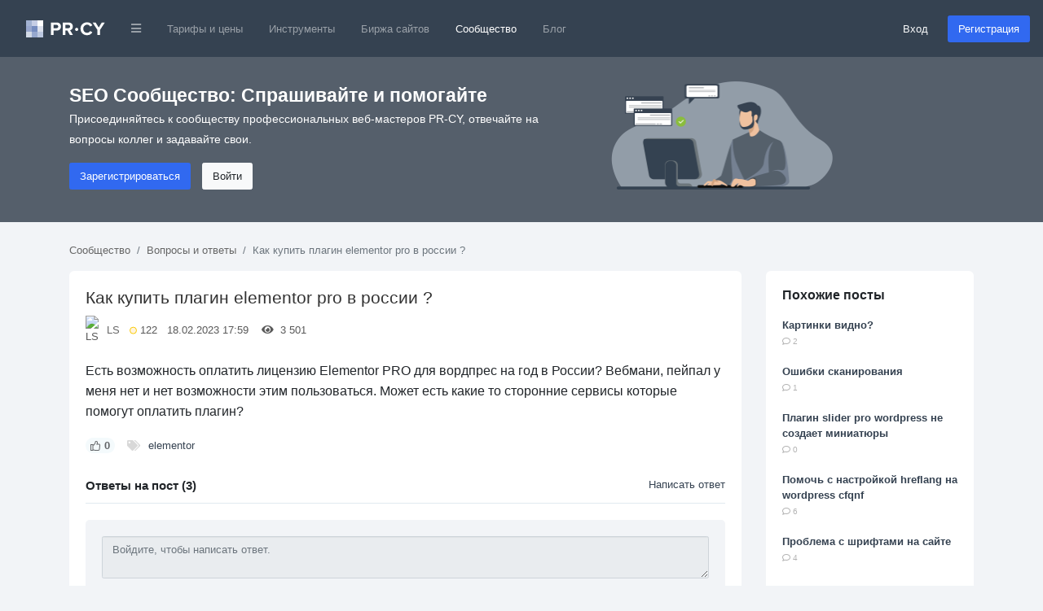

--- FILE ---
content_type: text/html; charset=utf-8
request_url: https://pr-cy.ru/qa/question/42726
body_size: 10421
content:
<!DOCTYPE html>
<html lang="ru">
<head>
<meta charset="utf-8">
<title>Как купить плагин elementor pro в россии ? – QA PR-CY</title>

<meta name="description" content="Есть возможность оплатить лицензию Elementor PRO для вордпрес на год в России? Вебмани, пейпал у меня нет и нет возможности этим пользоваться. Может есть какие то сторонние сервисы которые помогут оплатить плагин?" />
<meta name="bbd978d67995d0bf4a244fdcef17ea32" content="771f10f5e6802620c231b73ec784fac3">

<link rel="canonical" href="https://pr-cy.ru/qa/question/42726"/>


<meta property="og:title" content="Как купить плагин elementor pro в россии ? – QA PR-CY" />
<meta property="og:description" content="Есть возможность оплатить лицензию Elementor PRO для вордпрес на год в России? Вебмани, пейпал у меня нет и нет возможности этим пользоваться. Может есть какие то сторонние сервисы которые помогут оплатить плагин?" />
<meta name="referrer" content="origin">
  <meta name="robots" content="noyaca, noodp"/>
  <meta name="viewport" content="width=device-width, initial-scale=1.0, maximum-scale=1">
  <meta name="apple-mobile-web-app-capable" content="yes" />
<link rel="shortcut icon" href="/favicon.ico" />
<link rel="icon" type="image/png" href="/images/favicon-120x120.png" sizes="120x120" />
<link rel="icon" type="image/png" href="/images/favicon-64x64.png" sizes="64x64" />
<link rel="icon" type="image/png" href="/images/favicon-48x48.png" sizes="48x48" />
<link rel="icon" type="image/png" href="/images/favicon-32x32.png" sizes="32x32" />
<link rel="icon" type="image/png" href="/images/favicon-16x16.png" sizes="16x16" />


<meta name="google-site-verification" content="FkwN4fZAYee-VGgyrKIEWq_FfB4eTAfYcT2CexfAjs0" />
<meta name='yandex-verification' content='615722f8154b873e' />

<!-- Styles  -->
<link rel="stylesheet" href="/src/dist/styles.css?v=1768562981">

  
  <!-- Scripts -->
    <script type="text/javascript">
      var BASE_URL = 'https://pr-cy.ru';
    </script>

    <script src="https://code.jquery.com/jquery-3.5.1.min.js" integrity="sha256-9/aliU8dGd2tb6OSsuzixeV4y/faTqgFtohetphbbj0=" crossorigin="anonymous"></script>
    <script src="https://cdn.jsdelivr.net/npm/popper.js@1.16.0/dist/umd/popper.min.js" integrity="sha384-Q6E9RHvbIyZFJoft+2mJbHaEWldlvI9IOYy5n3zV9zzTtmI3UksdQRVvoxMfooAo" crossorigin="anonymous"></script>
    <script src="https://stackpath.bootstrapcdn.com/bootstrap/4.5.0/js/bootstrap.min.js" integrity="sha384-OgVRvuATP1z7JjHLkuOU7Xw704+h835Lr+6QL9UvYjZE3Ipu6Tp75j7Bh/kR0JKI" crossorigin="anonymous"></script>

    <script>
      jQuery(function ($) {
        $('[data-toggle="popover"]').popover();
        $('[data-toggle="tooltip"]').tooltip();
      });

      // Back to top
      jQuery(function ($) {
        var offset = 220;
        var duration = 500;
        $(window).scroll(function () {
          if ($(this).scrollTop() > offset) {
            $('.back-to-top').fadeIn(duration);
          } else {
            $('.back-to-top').fadeOut(duration);
          }
        });
        $('.back-to-top').click(function (event) {
          event.preventDefault();
          $('html, body').animate({scrollTop: 0}, duration);
          return false;
        });
      });
    </script>

  <!-- Fonts -->

<script type="application/ld+json">
  {
    "@context" : "http://schema.org",
    "@type" : "Organization",
    "name" : "PR-CY",
    "url" : "https://pr-cy.ru",
    "sameAs" : [
      "https://vk.com/prcyru",
      "https://twitter.com/prcyru",
      "https://plus.google.com/+prcyru",
      "https://www.youtube.com/channel/UCouA7lqMzMePK18mjA_5gEw"
    ]
  }
</script>

<!-- Google Tag Manager -->
<script>
  window.dataLayer = window.dataLayer || [];
  
    </script>

  <!-- Google Tag Manager -->
  <script>
    (function(w,d,s,l,i){w[l]=w[l]||[];w[l].push({'gtm.start':
    new Date().getTime(),event:'gtm.js'});var f=d.getElementsByTagName(s)[0],
    j=d.createElement(s),dl=l!='dataLayer'?'&l='+l:'';j.async=true;j.src=
    'https://sst-gtm.hacklix.com/gtm.js?id='+i+dl;f.parentNode.insertBefore(j,f);
    })(window,document,'script','dataLayer','GTM-5PFVN2G');
  </script>
  <!-- End Google Tag Manager -->


</head>
<body class="bg-full">

<!-- Google Tag Manager (noscript) -->
<noscript><iframe src="https://sst-gtm.hacklix.com/ns.html?id=GTM-5PFVN2G"
  height="0" width="0" style="display:none;visibility:hidden"></iframe></noscript>
<!-- End Google Tag Manager (noscript) -->


<nav class="navbar navbar-expand-lg navbar-dark bg-dark-blue">
  <a class="navbar-brand" href="/" style="padding-left: 1rem">
          <svg xmlns="http://www.w3.org/2000/svg" width="97" height="21"><g fill="none" fill-rule="evenodd"><path fill="#A2B2D2" d="M0 0h7v7H0z"></path><path fill="#C6CEE5" d="M7 0h7v7H7z"></path><path fill="#FEFFFE" d="M14 0h7v7h-7z"></path><path fill="#98A7CE" d="M0 7h7v7H0z"></path><path fill="#758CBF" d="M7 7h7v7H7z"></path><path fill="#DBE0EC" d="M14 7h7v7h-7z"></path><path fill="#D2DAE6" d="M0 14h7v7H0z"></path><path fill="#96A8CE" d="M7 14h7v7H7z"></path><path fill="#BCC8E0" d="M14 14h7v7h-7z"></path><path fill="#FFF" d="M33.784 18v-5.45h3.91c3.312 0 5.152-2.278 5.152-4.946 0-2.69-1.817-4.945-5.152-4.945h-7.176V18h3.266zm3.473-8.326h-3.473v-4.14h3.473c1.288 0 2.254.782 2.254 2.07 0 1.265-.964 2.07-2.252 2.07zM57.49 18l-3.45-5.842c1.656-.39 3.358-1.84 3.358-4.554 0-2.852-1.955-4.945-5.152-4.945H45.07V18h3.266v-5.45h2.392L53.74 18h3.75zm-5.727-8.326h-3.427v-4.14h3.427c1.31 0 2.3.782 2.3 2.07 0 1.288-.99 2.07-2.3 2.07zm23.213 8.602c3.38 0 5.313-1.863 6.417-3.772l-2.806-1.357c-.644 1.265-2.024 2.23-3.61 2.23-2.784 0-4.808-2.138-4.808-5.036 0-2.896 2.022-5.035 4.805-5.035 1.587 0 2.967.99 3.61 2.23l2.807-1.38c-1.08-1.908-3.036-3.748-6.417-3.748-4.6 0-8.165 3.22-8.165 7.935 0 4.716 3.566 7.936 8.166 7.936zM90.792 18v-6.28l5.865-9.06H92.93l-3.77 6.163-3.82-6.164h-3.725l5.91 9.06V18h3.267zm-26.776-6.856c0-1.056-.888-1.944-1.944-1.944s-1.944.888-1.944 1.944c0 1.032.888 1.92 1.944 1.92s1.944-.888 1.944-1.92z"></path></g></svg>
      </a>
  <button class="navbar-toggler" type="button" data-toggle="collapse" data-target="#navbarMainNav" aria-controls="navbarMainNav" aria-expanded="false" aria-label="Toggle navigation">
    <span class="navbar-toggler-icon"></span>
  </button>
  <div class="collapse navbar-collapse" id="navbarMainNav">
    <ul class="navbar-nav mr-auto">
      <li class="nav-item dropdown">
        <a href="#" id="navbarDropdownLinks" class="nav-link" data-toggle="dropdown"><i class="fa fa-bars fa-xs"></i></a>
        <div class="dropdown-menu" aria-labelledby="navbarDropdownLinks">
          <a class="dropdown-item" href="https://pr-cy.ru/"><img src="/static/img/pr-cy/pr-cy.ru.svg" width="16" height="16" alt="PR-CY"> PR-CY</a>
          <a class="dropdown-item" href="https://line.pr-cy.ru/"><img src="/static/img/pr-cy/line.pr-cy.ru.svg" width="16" height="16" alt="Line.PR-CY"> Line.PR-CY</a>
          <a class="dropdown-item" href="https://sites.pr-cy.ru/"><img src="/static/img/pr-cy/sites.pr-cy.ru.svg" width="16" height="16" alt="Sites.PR-CY"> Sites.PR-CY</a>
          <a class="dropdown-item" href="https://pr-cy.ru/sale/">Биржа продажи сайтов</a>
          <a class="dropdown-item" href="https://audit.pr-cy.ru/" rel="nofollow">Ручной аудит сайтов</a>
          <a class="dropdown-item" href="https://talk.pr-cy.ru/" rel="nofollow">Форум вебмастеров</a>
        </div>
      </li>
      <li class="nav-item">
        <a class="nav-link" href="https://a.pr-cy.ru/prices/" rel="nofollow">Тарифы и цены</a>
      </li>
      <li class="nav-item ">
        <a class="nav-link" href="/tools/">Инструменты</a>
      </li>
      <li class="nav-item ">
        <a class="nav-link" href="/sale/">Биржа сайтов</a>
      </li>
      <li class="nav-item active">
        <a class="nav-link" href="/qa/">Сообщество</a></li>
      <li class="nav-item">
        <a class="nav-link" href="/news/">Блог</a>
      </li>
    </ul>

          <form class="form-inline">
        <a href="https://id.pr-cy.ru/signup/login/" class="pr-4 text-light" rel="nofollow">Вход</a>
        <a href="https://id.pr-cy.ru/signup/registration/" rel="nofollow" class="btn btn-info">Регистрация</a>
       </form>
      </div>
</nav>






  <style>
  .hero-singup {
    background: #555f6b;
    color: #ffffff;
    padding: 30px 0 40px;
  }
  .hero-singup__title {
    font-size: 1.42rem;
  }
  .hero-singup__desc {
    max-width: 600px;
    line-height: 1.8;
    font-size: 14px;
  }
  .hero-singup__actions a {
    margin-right: 10px;
  }
</style>
<div class="hero-singup">
  <div class="container">
    <div class="row">
      <div class="col-md-7 col-sm-12">
        <strong class="hero-singup__title" >SEO Сообщество: Спрашивайте и помогайте</strong>
        <p class="hero-singup__desc">Присоединяйтесь к сообществу профессиональных веб-мастеров PR-CY, отвечайте на вопросы коллег и задавайте свои.</p>
        <div class="hero-singup__actions">
          <a href="https://id.pr-cy.ru/signup/registration/" rel="nofollow" class="btn btn-info">Зарегистрироваться</a>
          <a href="https://id.pr-cy.ru/signup/login/" class="btn btn-light" rel="nofollow">Войти</a>
        </div>
      </div>
      <div class="col-md-5 d-none d-sm-none d-md-block">
        <img src="/images/hero-qa.png"
          alt="Q&A SEO" width="272">
      </div>
    </div>
  </div>
</div>

<div class="qa-body">
  <div class="container">
    <ol class="breadcrumb qa-breadcrumb">
      <li class="breadcrumb-item"><a href="/qa/">Сообщество</a></li>
      <li class="breadcrumb-item"><a href="/qa/category/Вопросы и ответы/">Вопросы и ответы</a></li>
      <li class="breadcrumb-item active">Как купить плагин elementor pro в россии ?</li>
    </ol>
    
    <div class="row">
      <div class="col-md-9">
                  <div class="content-box" itemscope itemtype="http://schema.org/Question">
          <div class="content-box__post">
            <div class="question-box question-box--single js-question" id="question-42726">
              <h1 class="question-box__title" itemprop="name">
                Как купить плагин elementor pro в россии ?              </h1>
              <div class="question-box__sub-menu">
                <img src="https://id.pr-cy.ru/assets/images/avatars/small.png" class="question-box__avatar" alt="LS">
                <a href="https://id.pr-cy.ru/user/profile/id/378796/">LS</a> &nbsp;
                <div class="question-box__rating" title="Рейтинг">
                  <svg width="9" height="10" xmlns="http://www.w3.org/2000/svg"><circle cx="324.5" cy="270.146" r="4" transform="translate(-320 -265)" fill="#FFF4DF" stroke="#F9C900" fill-rule="evenodd"/></svg>
                  122                </div>
                &nbsp;
                18.02.2023 17:59 &nbsp;
                &nbsp;
                <i class="fa fa-eye"></i> &nbsp; 3&nbsp;501 &nbsp;
                &nbsp;
                              </div>
              <div class="question-box__text">
                <p>Есть возможность оплатить лицензию Elementor PRO для вордпрес на год в России? Вебмани, пейпал у меня нет и нет возможности этим пользоваться. Может есть какие то сторонние сервисы которые помогут оплатить плагин?</p>              </div>
              <div class="question-box__footer">
                <div
                  class="question-box__vote js-voteUp  "
                  onclick='Voter.vote(this, "question", 1)'
                >
                  <svg xmlns="http://www.w3.org/2000/svg" width="11.98" height="11.991" viewBox="0 0 11.98 11.991"><path fill="currentColor" fill-rule="nonzero" d="M6.995 0a1.997 1.997 0 0 1 1.997 1.996 3.78 3.78 0 0 1-.374 1.645l.064-.145h1.657c.859 0 1.563.66 1.635 1.5l.006.141V5.28l-.001.064-.001.06-.46 4.778a1.997 1.997 0 0 1-1.99 1.809H5.383l-.189-.037-1.129-.461h-.569v.498H0V3.998h3.496v.487h.38l1.07-1.375a2.64 2.64 0 0 0 .542-1.415l.007-.193A1.494 1.494 0 0 1 6.995 0Zm-.003 1a.494.494 0 0 0-.497.5c0 .804-.267 1.584-.76 2.222l-1.218 1.57-.15.193h-.871v5.008h.667l.19.037 1.127.46h4.048a.997.997 0 0 0 .976-.787l.018-.116.458-4.73v-.22a.64.64 0 0 0-.64-.64H7.101l.342-.716.273-.572c.181-.378.275-.792.275-1.212a.997.997 0 0 0-1-.997ZM2.496 4.998H1v5.992h1.496V4.998Z"/></svg>
                  <span class="js-ratingCaption">0</span>
                </div>
                <ul class="question-box__tags">
                  <li><i class="fa fa-tags"></i></li>
                                      <li><a href="/qa/tag/elementor/">elementor</a></li>
                                  </ul>
              </div>
            </div>
            <br>
            <div class="content-comments js-answersTree" id="answersTree42726">
              <!-- editor -->

<div class="content-comments__title">
  Ответы на пост (3)
      <a href="https://id.pr-cy.ru/signup/login/?r=http%3A%2F%2Fpr-cy.ru%2Fqa%2Fquestion%2F42726">Написать ответ</a>
  </div>

  <div class="guest-comments">
  <textarea class="form-control"rows="2" placeholder="Войдите, чтобы написать ответ." disabled="disabled"></textarea>
  <a class="btn btn-info" href="https://id.pr-cy.ru/signup/registration/" rel="nofollow">Быстрая регистрация для ответа</a>
  <a class="btn btn-link" href="https://id.pr-cy.ru/signup/login/?r=https%3A%2F%2Fpr-cy.ru%2Fqa%2Fquestion%2F42726" rel="nofollow">Войти</a>

</div>
      <div class="content-comment  js-answer indent_0 "
      id="answer257018"
      itemprop="suggestedAnswer"
      itemscope
      itemtype="http://schema.org/Answer"
    >
      <div class="content-comment__info">
        <a href="https://id.pr-cy.ru/user/profile/Dwachaya/" rel="nofollow">
          <img class="content-comment__avatar" src="https://id.pr-cy.ru/assets/images/avatars/small.png" alt="Dwachaya">
        </a>
        <a href="https://id.pr-cy.ru/user/profile/Dwachaya/" rel="nofollow"><b>Dwachaya</b></a>
        <div class="content-comment__rating" title="Рейтинг">
          <svg width="9" height="10" xmlns="http://www.w3.org/2000/svg"><circle cx="324.5" cy="270.146" r="4" transform="translate(-320 -265)" fill="#FFF4DF" stroke="#F9C900" fill-rule="evenodd"/></svg>
          110        </div>
        19.02.2023 23:17              </div>
      <div class="content-comment__wrap">
        <div class="content-comment__text js-comment-text" itemprop="text">
          Их миллион, загуглите (заяндексите:) что-то вроде "оплата иностранных сервисов", ищите сайты с трастом и отзывами, есть пара, которыми пользовался, не подводили, но писать не стану, посчитают за рекламу.         </div>
        <div class="content-comment__controls">
          <div class="content-comment__vote js-voteUp disabled   " >
            <svg xmlns="http://www.w3.org/2000/svg" width="11.98" height="11.991" viewBox="0 0 11.98 11.991"><path fill="currentColor" fill-rule="nonzero" d="M6.995 0a1.997 1.997 0 0 1 1.997 1.996 3.78 3.78 0 0 1-.374 1.645l.064-.145h1.657c.859 0 1.563.66 1.635 1.5l.006.141V5.28l-.001.064-.001.06-.46 4.778a1.997 1.997 0 0 1-1.99 1.809H5.383l-.189-.037-1.129-.461h-.569v.498H0V3.998h3.496v.487h.38l1.07-1.375a2.64 2.64 0 0 0 .542-1.415l.007-.193A1.494 1.494 0 0 1 6.995 0Zm-.003 1a.494.494 0 0 0-.497.5c0 .804-.267 1.584-.76 2.222l-1.218 1.57-.15.193h-.871v5.008h.667l.19.037 1.127.46h4.048a.997.997 0 0 0 .976-.787l.018-.116.458-4.73v-.22a.64.64 0 0 0-.64-.64H7.101l.342-.716.273-.572c.181-.378.275-.792.275-1.212a.997.997 0 0 0-1-.997ZM2.496 4.998H1v5.992h1.496V4.998Z"/></svg>
            <span class="js-ratingCaption">0</span>
            <meta itemprop="upvoteCount" content="0" />
          </div>
                                                          </div>
        <div class="js-formHolder"></div>
      </div>
    </div>
        <div class="content-comment  js-answer indent_1 "
      id="answer257019"
      itemprop="suggestedAnswer"
      itemscope
      itemtype="http://schema.org/Answer"
    >
      <div class="content-comment__info">
        <a href="https://id.pr-cy.ru/user/profile/id/378796/" rel="nofollow">
          <img class="content-comment__avatar" src="https://id.pr-cy.ru/assets/images/avatars/small.png" alt="LS">
        </a>
        <a href="https://id.pr-cy.ru/user/profile/id/378796/" rel="nofollow"><b>LS</b></a>
        <div class="content-comment__rating" title="Рейтинг">
          <svg width="9" height="10" xmlns="http://www.w3.org/2000/svg"><circle cx="324.5" cy="270.146" r="4" transform="translate(-320 -265)" fill="#FFF4DF" stroke="#F9C900" fill-rule="evenodd"/></svg>
          122        </div>
        20.02.2023 12:54              </div>
      <div class="content-comment__wrap">
        <div class="content-comment__text js-comment-text" itemprop="text">
          спс, есть такие сервисы, все сделал        </div>
        <div class="content-comment__controls">
          <div class="content-comment__vote js-voteUp disabled   " >
            <svg xmlns="http://www.w3.org/2000/svg" width="11.98" height="11.991" viewBox="0 0 11.98 11.991"><path fill="currentColor" fill-rule="nonzero" d="M6.995 0a1.997 1.997 0 0 1 1.997 1.996 3.78 3.78 0 0 1-.374 1.645l.064-.145h1.657c.859 0 1.563.66 1.635 1.5l.006.141V5.28l-.001.064-.001.06-.46 4.778a1.997 1.997 0 0 1-1.99 1.809H5.383l-.189-.037-1.129-.461h-.569v.498H0V3.998h3.496v.487h.38l1.07-1.375a2.64 2.64 0 0 0 .542-1.415l.007-.193A1.494 1.494 0 0 1 6.995 0Zm-.003 1a.494.494 0 0 0-.497.5c0 .804-.267 1.584-.76 2.222l-1.218 1.57-.15.193h-.871v5.008h.667l.19.037 1.127.46h4.048a.997.997 0 0 0 .976-.787l.018-.116.458-4.73v-.22a.64.64 0 0 0-.64-.64H7.101l.342-.716.273-.572c.181-.378.275-.792.275-1.212a.997.997 0 0 0-1-.997ZM2.496 4.998H1v5.992h1.496V4.998Z"/></svg>
            <span class="js-ratingCaption">0</span>
            <meta itemprop="upvoteCount" content="0" />
          </div>
                                                          </div>
        <div class="js-formHolder"></div>
      </div>
    </div>
        <div class="content-comment  js-answer indent_0 "
      id="answer257023"
      itemprop="suggestedAnswer"
      itemscope
      itemtype="http://schema.org/Answer"
    >
      <div class="content-comment__info">
        <a href="https://id.pr-cy.ru/user/profile/vvvlad77/" rel="nofollow">
          <img class="content-comment__avatar" src="//selstorage.pr-cy.ru/id/userpics/f7bc6a4af83cc59d66efcb3c2531a1fd_thumb.png" alt="vvvlad77">
        </a>
        <a href="https://id.pr-cy.ru/user/profile/vvvlad77/" rel="nofollow"><b>vvvlad77</b></a>
        <div class="content-comment__rating" title="Рейтинг">
          <svg width="9" height="10" xmlns="http://www.w3.org/2000/svg"><circle cx="324.5" cy="270.146" r="4" transform="translate(-320 -265)" fill="#FFF4DF" stroke="#F9C900" fill-rule="evenodd"/></svg>
          100        </div>
        22.02.2023 11:47              </div>
      <div class="content-comment__wrap">
        <div class="content-comment__text js-comment-text" itemprop="text">
          а зачем платить если есть  NULLED?        </div>
        <div class="content-comment__controls">
          <div class="content-comment__vote js-voteUp disabled   " >
            <svg xmlns="http://www.w3.org/2000/svg" width="11.98" height="11.991" viewBox="0 0 11.98 11.991"><path fill="currentColor" fill-rule="nonzero" d="M6.995 0a1.997 1.997 0 0 1 1.997 1.996 3.78 3.78 0 0 1-.374 1.645l.064-.145h1.657c.859 0 1.563.66 1.635 1.5l.006.141V5.28l-.001.064-.001.06-.46 4.778a1.997 1.997 0 0 1-1.99 1.809H5.383l-.189-.037-1.129-.461h-.569v.498H0V3.998h3.496v.487h.38l1.07-1.375a2.64 2.64 0 0 0 .542-1.415l.007-.193A1.494 1.494 0 0 1 6.995 0Zm-.003 1a.494.494 0 0 0-.497.5c0 .804-.267 1.584-.76 2.222l-1.218 1.57-.15.193h-.871v5.008h.667l.19.037 1.127.46h4.048a.997.997 0 0 0 .976-.787l.018-.116.458-4.73v-.22a.64.64 0 0 0-.64-.64H7.101l.342-.716.273-.572c.181-.378.275-.792.275-1.212a.997.997 0 0 0-1-.997ZM2.496 4.998H1v5.992h1.496V4.998Z"/></svg>
            <span class="js-ratingCaption">0</span>
            <meta itemprop="upvoteCount" content="0" />
          </div>
                                                          </div>
        <div class="js-formHolder"></div>
      </div>
    </div>
  




<link rel="stylesheet" href="/js/redactor/redactor.css" />
<script src="/js/redactor/redactor.min.js"></script>
<script src="/js/redactor/_langs/ru.js"></script>
<script type="text/javascript">
$R('#comment', {
    minHeight: '70px',
    buttons: ['html', 'format', 'bold', 'italic', 'image', 'link'],
    formatting: ['p', 'pre'],
    pasteLinkTarget: '_blank',
    pasteImages: false,
    lang: 'ru',
    breakline: true,
    imageUpload: '/qa/uploadFileS3/'
});
</script>
            </div>
          </div>
        </div>
      </div>
      <div class="col-md-3">
                  <div class="plain-box">
            <h3 class="plain-box__title">Похожие посты</h3>
            <div class="plain-box__content">
              <ul class="list-unstyled">
                              <li><a href="/qa/question/43540" class="bold">Картинки видно?</a><br> <span class="gray small"><i class="far fa-comment"></i> 2</span></li><br>
                              <li><a href="/qa/question/41689" class="bold">Ошибки сканирования</a><br> <span class="gray small"><i class="far fa-comment"></i> 1</span></li><br>
                              <li><a href="/qa/question/38629" class="bold">Плагин slider pro wordpress не создает миниатюры</a><br> <span class="gray small"><i class="far fa-comment"></i> 0</span></li><br>
                              <li><a href="/qa/question/37950" class="bold">Помочь с настройкой hreflang на wordpress cfqnf</a><br> <span class="gray small"><i class="far fa-comment"></i> 6</span></li><br>
                              <li><a href="/qa/question/41196" class="bold">Проблема с шрифтами на сайте</a><br> <span class="gray small"><i class="far fa-comment"></i> 4</span></li><br>
                            </ul>
            </div>
          </div>
        
        <div style="padding: 15px;border: 2px solid #b7cffd;border-radius: 6px; position: sticky; top: 20px;">
                      <h4><a href="/analysis/">Анализ сайта</a></h4>
                    <p>Поможем улучшить ваш сайт.</p>
          <form method="post" action="/analysis/" style="text-align: center;">
            <div style="margin-bottom: 7px;">
              <input class="form-control" name="url" type="text" id="domain" placeholder="Введите домен…">
            </div>
            <button type="submit" class="btn btn-info btn-block">Начать</button>
          </form>
        </div>
      </div>
    </div>
  </div>
</div>


<br><br>


<div class="d-none d-md-block">
  <div onclick="scrollToTop();" id="backToTop" class="back-to-top"><i class="fa fa-chevron-up"></i></div>
</div>

<footer class="footer-page">
  <div class="container">
    <div class="row">
      <div class="col-md-3 col-sm-12 col-12">
        <svg width="97" height="21" xmlns="http://www.w3.org/2000/svg"><g fill-rule="nonzero" fill="none"><path fill="#ADB2BB" d="M0 0h7v7H0z"/><path fill="#CCCED5" d="M7 0h7v7H7z"/><path fill="#FEFFFE" d="M14 0h7v7h-7z"/><path fill="#A3A7B2" d="M0 7h7v7H0z"/><path fill="#858C9A" d="M7 7h7v7H7z"/><path fill="#DFE0E3" d="M14 7h7v7h-7z"/><path fill="#D8D9DD" d="M0 14h7v7H0z"/><path fill="#A2A8B2" d="M7 14h7v7H7z"/><path fill="#C4C8CF" d="M14 14h7v7h-7z"/><path d="M33.784 18v-5.45h3.91c3.312 0 5.152-2.278 5.152-4.946 0-2.69-1.817-4.945-5.152-4.945h-7.176V18h3.266zm3.473-8.326h-3.473v-4.14h3.473c1.288 0 2.254.782 2.254 2.07 0 1.265-.964 2.07-2.252 2.07h-.002zM57.49 18l-3.45-5.842c1.656-.39 3.358-1.84 3.358-4.554 0-2.852-1.955-4.945-5.152-4.945H45.07V18h3.266v-5.45h2.392L53.74 18h3.75zm-5.727-8.326h-3.427v-4.14h3.427c1.31 0 2.3.782 2.3 2.07 0 1.288-.99 2.07-2.3 2.07zm23.213 8.602c3.38 0 5.313-1.863 6.417-3.772l-2.806-1.357c-.644 1.265-2.024 2.23-3.61 2.23-2.784 0-4.808-2.138-4.808-5.036 0-2.896 2.022-5.035 4.805-5.035 1.587 0 2.967.99 3.61 2.23l2.807-1.38c-1.08-1.908-3.036-3.748-6.417-3.748-4.6 0-8.165 3.22-8.165 7.935 0 4.716 3.566 7.936 8.166 7.936l.001-.003zM90.792 18v-6.28l5.865-9.06H92.93l-3.77 6.163-3.82-6.164h-3.725l5.91 9.06V18h3.267zm-26.776-6.856A1.967 1.967 0 0062.072 9.2a1.967 1.967 0 00-1.944 1.944c0 1.032.888 1.92 1.944 1.92s1.944-.888 1.944-1.92z" fill="#5F6975"/></g></svg>
        <div class="footer-page__copyright">
          © 2006—2026          <ul style="margin-top: 15px;">
            <li>
              <a href="https://vk.com/prcyru" target="_blank" rel="nofollow">
                <svg class="footer-page__svg" width="22" height="13" xmlns="http://www.w3.org/2000/svg"><path d="M21.858 11.353a1.505 1.505 0 00-.075-.143c-.38-.687-1.11-1.53-2.185-2.53l-.023-.022-.011-.011-.012-.012h-.011c-.488-.465-.797-.778-.927-.938-.237-.305-.29-.614-.16-.927.091-.236.435-.736 1.03-1.499.312-.404.56-.728.743-.972 1.32-1.754 1.892-2.875 1.716-3.364l-.068-.114c-.046-.068-.164-.131-.354-.189-.191-.057-.435-.066-.733-.028l-3.295.023a.428.428 0 00-.229.005l-.148.035-.058.029-.045.034a.509.509 0 00-.126.12.785.785 0 00-.114.2 18.682 18.682 0 01-1.225 2.574c-.282.473-.541.883-.778 1.23a5.918 5.918 0 01-.594.767 4.15 4.15 0 01-.435.394c-.13.1-.23.142-.298.126a8.384 8.384 0 01-.194-.045.76.76 0 01-.258-.28 1.255 1.255 0 01-.131-.447 4.92 4.92 0 01-.04-.463 9.68 9.68 0 01.005-.55c.008-.236.012-.396.012-.48 0-.29.006-.605.017-.944.012-.34.02-.608.029-.807.007-.198.011-.408.011-.629 0-.221-.013-.395-.04-.52a1.78 1.78 0 00-.12-.367.617.617 0 00-.234-.274 1.322 1.322 0 00-.384-.155c-.404-.091-.919-.14-1.544-.148-1.419-.016-2.33.076-2.735.274-.16.084-.305.199-.434.343-.138.168-.157.26-.058.275.458.069.782.233.973.492l.068.137c.054.1.107.275.16.527.054.251.088.53.104.835a8.906 8.906 0 010 1.43c-.039.396-.075.705-.11.927-.034.22-.085.4-.154.537a2.269 2.269 0 01-.137.252.197.197 0 01-.057.057.857.857 0 01-.31.057c-.106 0-.236-.053-.388-.16a2.745 2.745 0 01-.475-.44 5.888 5.888 0 01-.555-.784c-.206-.336-.42-.732-.64-1.19L5.64 3.27a28.54 28.54 0 01-.47-.932 17.979 17.979 0 01-.526-1.185.754.754 0 00-.274-.366L4.313.752A.783.783 0 004.13.655 1.214 1.214 0 003.867.58L.732.603C.412.603.195.676.08.821L.034.889A.37.37 0 000 1.072a.91.91 0 00.069.31 37.758 37.758 0 001.493 3.111 34.97 34.97 0 001.401 2.414c.397.61.801 1.186 1.213 1.728.412.541.684.888.818 1.041.133.153.238.267.315.343l.286.275c.183.183.452.402.806.658.355.255.748.507 1.179.755.43.248.932.45 1.504.606.572.157 1.13.22 1.67.19h1.316c.267-.024.47-.108.607-.253l.045-.057a.758.758 0 00.086-.211c.027-.096.04-.2.04-.315a3.77 3.77 0 01.074-.887c.057-.263.122-.461.195-.595a1.462 1.462 0 01.44-.503.747.747 0 01.092-.04c.183-.06.399-.002.647.178.248.179.48.4.698.663.217.263.478.559.783.887.305.328.572.572.801.732l.229.137c.153.092.35.176.595.252.244.076.457.095.64.057l2.93-.045c.29 0 .514-.048.674-.144.16-.095.256-.2.286-.314a.886.886 0 00.006-.39 1.436 1.436 0 00-.08-.302z" fill-rule="nonzero" /></svg>
              </a>
            </li>
            <li>
              <a href="https://www.youtube.com/channel/UCouA7lqMzMePK18mjA_5gEw" target="_blank" rel="nofollow">
                <svg class="footer-page__svg" width="23" height="17" xmlns="http://www.w3.org/2000/svg"><g fill-rule="nonzero"><path d="M22.504 2.562a2.906 2.906 0 00-2.03-2.08C18.678 0 11.494 0 11.494 0S4.44-.03 2.643.452C1.651.724.702 1.552.44 2.562-.043 4.401.001 8.214.001 8.214s-.044 3.813.438 5.651c.263 1.01 1.227 1.84 2.205 2.11 1.796.498 8.85.453 8.85.453s7.052.03 8.848-.453c.993-.27 1.913-1.1 2.176-2.11C23 12.042 23 8.214 23 8.214s-.015-3.813-.496-5.652z"/><path fill="#FFF" d="M9.857 11.171l5.257-3.285L9.857 4.6z"/></g></svg>
              </a>
            </li>
            <li>
              <a href="https://t.me/prcynews" target="_blank" rel="nofollow">
                <svg class="footer-page__svg" width="19" height="16" xmlns="http://www.w3.org/2000/svg"><path d="M7.455 10.472l-.314 4.42c.45 0 .644-.192.878-.424l2.108-2.015 4.368 3.199c.802.446 1.366.211 1.582-.737l2.868-13.436v-.001C19.2.294 18.517-.17 17.736.12L.883 6.574C-.268 7.02-.251 7.662.686 7.952l4.31 1.34L15.003 3.03c.472-.312.9-.14.548.172l-8.097 7.27z" fill-rule="nonzero"/></svg>
              </a>
            </li>
          </ul>
        </div>
      </div>
      <div class="col-md-3 col-sm-6 col-6">
        <ul class="footer-page__links">
          <li><b>Инструменты</b></li>
          <li><a href="/analysis/">Анализ сайта</a></li>
          <li><a href="/tools/content-analysis/">SEO-анализ страницы</a></li>
          <li><a href="/tools/keywords-rank-checker/">Разовая проверка позиций</a></li>
          <li><a href="/chat-gpt/">ChatGPT</a></li>
          <li><a href="/site-statistics/">Проверка посещаемости</a></li>
          <li><a href="/audit/">Аудит сайта</a></li>
          <li><a href="/unique/">Антиплагиат онлайн</a></li>
          <li><a href="/browser-details/">Мой IP</a></li>
          <li><a href="/whois/">WHOIS домена</a></li>
          <li><a href="/trust/">Проверить сайт на мошенников</a></li>
          <li><a href="/favicon/">Сделать фавикон</a></li>
        </ul>
      </div>
      <div class="col-md-3 col-sm-6 col-6">
        <ul class="footer-page__links" style="margin-bottom: 35px">
          <li><b>Сообщество</b></li>
          <li><a href="/qa/">Q&amp;A</a></li>
          <li><a href="https://talk.pr-cy.ru" rel="nofollow">Форум</a></li>
          <li><a href="/news/">Блог</a></li>
          <li><a href="/seo-guide/">База Знаний</a></li>
        </ul>
        <ul class="footer-page__links">
          <li><b>Ресурсы</b></li>
          <li><a href="https://a.pr-cy.ru/index/api/" rel="nofollow">API анализ сайта</a></li>
          <li><a href="https://line.pr-cy.ru/page/api">API проверки позиций</a></li>
          <li><a href="https://a.pr-cy.ru/referral/" rel="nofollow">Партнёрская программа</a></li>
          <li><a href="/top-websites/">Рейтинги сайтов</a></li>
          <li><a href="/technologies/">Сайты на технологиях</a></li>
        </ul>
      </div>
      <div class="col-md-3 col-sm-6 col-6">
        <ul class="footer-page__links" style="margin-bottom: 35px">
          <li><b>Продукты</b></li>
          <li><a href="https://a.pr-cy.ru/prices/" rel="nofollow">Тарифы и цены</a></li>
          <li><a href="/tools/" rel="nofollow">Инструменты</a></li>
          <li><a href="https://line.pr-cy.ru/">Проверка позиций <small>(LINE)</small></a></li>
          <li><a href="/sale/">Биржа сайтов</a></li>
          <li><a href="/extension/">SEO расширение для Chrome</a></li>
        </ul>
        <ul class="footer-page__links">
          <li><b>Информация</b></li>
          <li><a href="/support/">Написать нам</a></li>
          <li><a href="/help/">Справка</a></li>
          <li><a href="https://id.pr-cy.ru/page/legal/">Оферта</a></li>
        </ul>
      </div>
    </div>
  </div>
</footer>

<!-- PR-CY.ru // javascript
================================================== -->

    <!-- Icon Fonts -->
  <link rel="stylesheet" href="https://cdnjs.cloudflare.com/ajax/libs/font-awesome/5.13.1/css/all.min.css" integrity="sha256-2XFplPlrFClt0bIdPgpz8H7ojnk10H69xRqd9+uTShA=" crossorigin="anonymous" />

			 			 	

<script type="text/javascript" src="/cache/79a5a05e2c343afed828ca53f1a23d1d.js" charset="utf8"></script>

</body>
</html>
<!-- Мур -->


--- FILE ---
content_type: image/svg+xml
request_url: https://pr-cy.ru/static/img/pr-cy/pr-cy.ru.svg
body_size: 170
content:
<svg height="32" viewBox="0 0 32 32" width="32" xmlns="http://www.w3.org/2000/svg"><g fill="none" fill-rule="evenodd"><path d="m4 4h8v8h-8z" fill="#a2b2d2"/><path d="m12 4h8v8h-8z" fill="#c6cee5"/><path d="m20 4h8v8h-8z" fill="#fefffe"/><path d="m4 12h8v8h-8z" fill="#98a7ce"/><path d="m12 12h8v8h-8z" fill="#758cbf"/><path d="m20 12h8v8h-8z" fill="#dbe0ec"/><path d="m4 20h8v8h-8z" fill="#d2dae6"/><path d="m12 20h8v8h-8z" fill="#96a8ce"/><path d="m20 20h8v8h-8z" fill="#bcc8e0"/></g></svg>